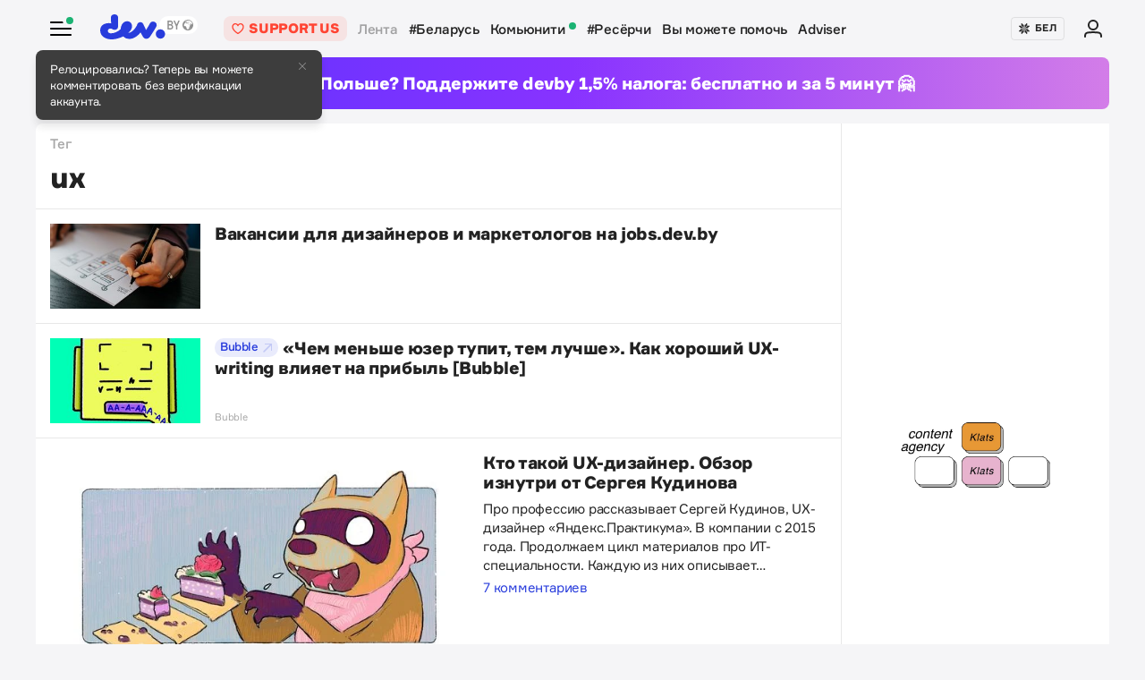

--- FILE ---
content_type: text/html; charset=utf-8
request_url: https://devby.io/news?tag=ux
body_size: 10196
content:
<!DOCTYPE html>
<html lang="ru-BY">
  <head>
    <meta charset="utf-8">
    <meta name="viewport" content="width=device-width, initial-scale=1, shrink-to-fit=no">
    
<title>Новости по тегу ux | dev.by</title>
<meta name="description" content="ux — последние новости по теме. Читать статьи по тегу ux на сайте dev.by.">
<link rel="canonical" href="https://devby.io/news?tag=ux">
<link rel="alternate" href="https://devby.io/news?tag=ux" hreflang="ru-BY">
<link rel="alternate" href="https://devby.io/be/news?tag=ux" hreflang="be-BY">
<meta property="og:title" content="Новости по тегу ux">
<meta property="og:description" content="ux — последние новости по теме. Читать статьи по тегу ux на сайте dev.by.">
<meta property="og:site_name" content="dev.by">
<meta property="og:image" content="https://devby.io/assets/ogimage-795e62a630bfb16e13867f1d83af113875b7e120a46b8389337cd884a4250183.png">
<meta property="og:image:width" content="1168">
<meta property="og:image:height" content="657">
<meta property="og:type" content="article">
<meta property="fb:admins" content="1588103531">
<meta property="fb:app_id" content="561548633983781">
<meta name="twitter:site" content="@devby">
<meta name="twitter:card" content="summary_large_image">
<meta name="cf:country" content="US">
<meta name="cf:city" content="Columbus">
<meta name="cf:latitude" content="39.96118">
<meta name="cf:longitude" content="-82.99879">
<meta name="alternate-url:ru" content="https://devby.io/news?tag=ux">
<meta name="alternate-url:be" content="https://devby.io/be/news?tag=ux">
<meta name="recaptcha-v3-site-key" content="6LdJuVAfAAAAABPOeSd_bXmje6ZbX79gKJBcDOHb">
<meta name="verify-admitad" content="57a9b3c9d0">
<meta name="pmail-verification" content="14e251d704b61dc46bc85ee2a05e8e48">
<meta name="facebook-domain-verification" content="pta9x81s830d35twayb26eg7ydvdst">
<meta name="alternate-locale" content="be">
<meta name="host" content="devby.io">
<meta name="data-layer" content="{}">
<meta name="onthe-io-config" content="{&quot;page_url&quot;:&quot;https://devby.io/news?tag=ux&quot;,&quot;page_url_canonical&quot;:null,&quot;page_title&quot;:&quot;Новости по тегу ux&quot;,&quot;page_type&quot;:&quot;default&quot;,&quot;page_language&quot;:&quot;ru&quot;}">




  <link rel="dns-prefetch" href="https://www.google.com"><link rel="preconnect" href="https://www.google.com">
  <link rel="dns-prefetch" href="https://www.googletagmanager.com"><link rel="preconnect" href="https://www.googletagmanager.com">
  <link rel="dns-prefetch" href="https://www.google-analytics.com"><link rel="preconnect" href="https://www.google-analytics.com">
  <link rel="dns-prefetch" href="https://www.gstatic.com"><link rel="preconnect" href="https://www.gstatic.com">
  <link rel="dns-prefetch" href="https://connect.facebook.net"><link rel="preconnect" href="https://connect.facebook.net">
  <link rel="dns-prefetch" href="static.hotjar.com"><link rel="preconnect" href="static.hotjar.com">


  <script type="9f1785f78cda5358d82afd90-text/javascript">
  (function(w,d,s,l,i){w[l]=w[l]||[];w[l].push({'gtm.start':
  new Date().getTime(),event:'gtm.js'});var f=d.getElementsByTagName(s)[0],
  j=d.createElement(s),dl=l!='dataLayer'?'&l='+l:'';j.async=true;j.src=
  'https://www.googletagmanager.com/gtm.js?id='+i+dl;f.parentNode.insertBefore(j,f);
  })(window,document,'script','dataLayer','GTM-WTXK2ZV');
</script>

<script type="9f1785f78cda5358d82afd90-text/javascript">
  window.dataLayer = window.dataLayer || [];
  function gtag(){dataLayer.push(arguments);}
  gtag('js', new Date());

  // TODO: refact

  gtag('config', 'G-FBEEKRSEQ5');
</script>

<script type="9f1785f78cda5358d82afd90-text/javascript">
  window.addEventListener('load', function () {
    setTimeout(function () {
      !function (f, b, e, v, n, t, s) {
        if (f.fbq) return; n = f.fbq = function () {
          n.callMethod ?
          n.callMethod.apply(n, arguments) : n.queue.push(arguments)
        };
        if (!f._fbq) f._fbq = n; n.push = n; n.loaded = !0; n.version = '2.0';
        n.queue = []; t = b.createElement(e); t.async = !0;
        t.src = v; s = b.getElementsByTagName(e)[0];
        s.parentNode.insertBefore(t, s)
      }(window, document, 'script',
        'https://connect.facebook.net/en_US/fbevents.js');
      fbq('init', '534068271518810');
      fbq('track', 'PageView');
    }, 5000);
  })
</script>


  <!-- Hotjar Tracking Code for https://devby.io/ -->
  <script type="9f1785f78cda5358d82afd90-text/javascript">
      (function(h,o,t,j,a,r){
          h.hj=h.hj||function(){(h.hj.q=h.hj.q||[]).push(arguments)};
          h._hjSettings={hjid:3671579,hjsv:6};
          a=o.getElementsByTagName('head')[0];
          r=o.createElement('script');r.async=1;
          r.src=t+h._hjSettings.hjid+j+h._hjSettings.hjsv;
          a.appendChild(r);
      })(window,document,'https://static.hotjar.com/c/hotjar-','.js?sv=');
  </script>




  <script src="https://cdn.onthe.io/io.js/ngjaOM5bE3cf" async type="9f1785f78cda5358d82afd90-text/javascript"></script>


  <script type="9f1785f78cda5358d82afd90-text/javascript">
    function ioConfigFields () {
      try {
        return JSON.parse(document.head.querySelector('meta[name=onthe-io-config]').content)
      } catch(e) {
        return {}
      }
    }
    window._io_config = window._io_config || {};
    window._io_config["0.2.0"] = window._io_config["0.2.0"] || [];
    window._io_config["0.2.0"].push(ioConfigFields());
  </script>

  <script type="application/ld+json">
    {"@context":"https://schema.org","@type":"BreadcrumbList","itemListElement":[{"@type":"ListItem","position":1,"name":"Главная","item":"https://devby.io/"},{"@type":"ListItem","position":2,"name":"Новости","item":"https://devby.io/news"},{"@type":"ListItem","position":3,"name":"ux","item":"https://devby.io/news?tag=ux"}]}
  </script>


  <link rel="icon" type="image/png" sizes="16x16" href=/assets/favicons/favicon-16x16-156fc4a9afe92038931bb0d2c93e3292df7fdf8c7f25974a70aa6cca8abeab3e.png sizes="16x16">
  <link rel="icon" type="image/png" sizes="32x32" href=/assets/favicons/favicon-32x32-f124a7353b6e6297669848fe34ca7fdb4b549e6d85d0340769dea1c7ccc20cf3.png sizes="32x32">
  <link rel="apple-touch-icon" sizes="180x180" href=/assets/favicons/apple-touch-icon-180x180-c5ce585d8366ab7febcea20387dc139777b1c36c0cd7f62ba4f18d38f92d3509.png sizes="180x180">
  <link rel="mask-icon" href=/assets/favicons/mask-icon-ad962fe4b73195284e5975c86e048c966d44a4b01187304da2903c512df35488.svg color="#283cdc">

    <script async src="https://pagead2.googlesyndication.com/pagead/js/adsbygoogle.js?client=ca-pub-1094641317759535" crossorigin="anonymous" type="9f1785f78cda5358d82afd90-text/javascript"></script>

    <meta name="csrf-param" content="authenticity_token" />
<meta name="csrf-token" content="dVHr1Ca9YEuUEJsYP7-mK2KZqfbOYDIbKAFELDP6IO4WS-tSF_f9K4w6kdldxVrEFWSKAWh7MIgej8ZSA3LLNw" />
    <meta name="csp-nonce" />
    <link rel="stylesheet" href="/assets/application-ec3e64de36f3534b2f2cca86c115c179c8823716efdd2a64d3362c06d78e72ba.css" media="all" />
    <script src="/packs/js/runtime~application-5b58628620caecc5b203.js" defer="defer" type="9f1785f78cda5358d82afd90-text/javascript"></script>
<script src="/packs/js/0-b5a11488da9151ffd383.chunk.js" defer="defer" type="9f1785f78cda5358d82afd90-text/javascript"></script>
<script src="/packs/js/5-fe3065873dd34271c642.chunk.js" defer="defer" type="9f1785f78cda5358d82afd90-text/javascript"></script>
<script src="/packs/js/application-235e1166903e1bbf3293.chunk.js" defer="defer" type="9f1785f78cda5358d82afd90-text/javascript"></script>
  </head>
  <body
    data-controller="rotate-block"
    class="">

    
    <div class="wrap">

      
<header class="navbar" data-controller="navbar">
  <div class="navbar__row">
    <div class="navbar__toggler" data-navbar-target="toggler" data-action="click->navbar#handleClick"></div>
    <span class="led led_success"></span>

      <a href="https://devby.io/" class="navbar__brand">
          <img class="navbar__brand-img" alt="dev.by" src="/assets/logo-global-230ce1d5f23ef4ac8fec244416de277c85a05545ce132e8a20c7e98c35f8df5b.svg" />
          <div class="popover-overlay d-none popover-overlay_desktop"
     data-controller="notification-ge"
     data-notification-ge-hidden-class="d-none"
     data-notification-ge-name-value="is_notification_ge_closed"
     data-notification-ge-lifetime-value="3650">
  <div class="popover bs-popover-bottom">
    <a role="button"
      title="Закрыть"
      class="popover-close"
      data-action="click->notification-ge#handleClickButtonClose">
    </a>
    <div class="popover-body">
      <p>Релоцировались? Теперь вы&nbsp;можете комментировать без верификации аккаунта.</p>

    </div>
  </div>
</div>

      </a>

    <nav class="navbar__nav navbar__nav_desktop">
      
    <a class="navbar__nav-item navbar__nav-item_support btn_danger-light text-uppercase" href="https://devby.io/pages/support?utm_source=devby&utm_medium=header&utm_content=donation&utm_campaign=test_a">
    <svg class="d-inline-block mr-2" height="16" width="16" aria-hidden="true">
      <use href="/assets/icons-3a176a3731f6c97950fd2d6efb9ce1372bb523a04d3f33b081ca51750b58edda.svg#heartIcon"></use>
    </svg>
    <span>Support us</span>
  </a>

  <a class="navbar__nav-item navbar__nav-item_active" href="https://devby.io/news">Лента</a>
  <a class="navbar__nav-item" href="https://devby.io/news?tag=%D0%B1%D0%B5%D0%BB%D0%B0%D1%80%D1%83%D1%81%D1%8C">#Беларусь</a>
  <a class="navbar__nav-item" href="https://devby.io/blogs">
    Комьюнити
    <span class="led led_success ml-2"></span>
  </a>
  <a class="navbar__nav-item" href="https://devby.io/news?category=research">#Ресёрчи</a>
  <a class="navbar__nav-item" href="https://devby.io/news?category=you-can-help">Вы можете помочь</a>
  <a class="navbar__nav-item" href="https://devby.io/adviser">Adviser</a>





    </nav>

    <div class="navbar__nav navbar__nav_aside"
      data-controller="locales"
      data-locales-default-locale-value="ru"
      data-locales-host-value="https://devby.io"
      data-locales-domain-value="devby.io">
      

<div class="navbar__nav-item d-none d-lg-flex">
  
  
  <button
    type="button"
    class="navbar__button mr-4 mr-lg-3"
    data-action="click->locales#handleClick"
    data-locale-url="be">
    
      <img class="pb-1 mr-1" src="/assets/ornament-cb50948251e5e23369bec2e78d7ce4094d526e1dfcdfd6a9cb6e0d488d5a4685.svg" />
    
    БЕЛ
  </button>

  

</div>


  
    <a href="https://id.devby.io/@/hello" class="navbar__nav-item">
      <svg class="d-inline-block" height="24" width="24" aria-hidden="true">
        <use href="/assets/icons-3a176a3731f6c97950fd2d6efb9ce1372bb523a04d3f33b081ca51750b58edda.svg#authIcon"></use>
      </svg>
    </a>
  


    </div>
  </div>

  <div class="menu border-top-0" data-navbar-target="menu">
      <div class="d-lg-none next-border-top-0">
    <a class="btn btn_md btn_danger w-100 d-flex justify-content-center align-items-center btn_danger-light rounded-0" href="https://devby.io/pages/support?utm_source=devby&utm_medium=header&utm_content=donation&utm_campaign=test_a">
      <svg class="d-inline-block mr-3" height="20" width="20" aria-hidden="true">
        <use href="/assets/icons-3a176a3731f6c97950fd2d6efb9ce1372bb523a04d3f33b081ca51750b58edda.svg#heartIcon"></use>
      </svg>
      <span class="text-bolder text-uppercase">Support us</span>
    </a>
  </div>


    
  <div class="menu__row menu__row_lg"
    data-controller="locales"
    data-locales-default-locale-value="ru"
    data-locales-host-value="https://devby.io"
    data-locales-domain-value="devby.io">
    
  
  <button
    type="button"
    class="navbar__button h-100 w-100"
    data-action="click->locales#handleClick"
    data-locale-url="be">
    
      <img class="pb-1 mr-1" src="/assets/ornament-cb50948251e5e23369bec2e78d7ce4094d526e1dfcdfd6a9cb6e0d488d5a4685.svg" />
    
    БЕЛ
  </button>

  

  </div>





<div class="menu__header">
  <form class="menu__form-search form-inline h-100" action="https://www.google.com/cse" method="get">
  <input class="menu__input-search form-control-plaintext h-100 w-100 d-block" name="q" type="text"
    placeholder=Поиск aria-label="Поиск" autocomplete="off">
  <button class="menu__button-search" type="submit">
    <img alt="Search" src="/assets/icons/search-3305d5b892f14dbebc7340f4ffa90c7a5519b95a0e6ef493ab1fca0e8f1d5da2.svg" />
  </button>
  <input type="hidden" name="cx" value="017818143311378779828:hkz7dyja5dc">
  <input type="hidden" name="ie" value="UTF-8">
</form>

</div>

<nav class="menu__body">
  <div class="menu__col">
  
    <a class="menu__nav-item navbar__nav-item_active" href="https://devby.io/news">Лента</a>
    <a class="menu__nav-item" href="https://devby.io/news?tag=%D0%B1%D0%B5%D0%BB%D0%B0%D1%80%D1%83%D1%81%D1%8C">#Беларусь</a>
    <a class="menu__nav-item" href="https://devby.io/news?category=research">#Ресёрчи</a>
    <a class="menu__nav-item" href="https://devby.io/news?category=you-can-help">Вы можете помочь</a>
    <a class="menu__nav-item" href="https://devby.io/adviser">Adviser</a>
  
</div>

<div class="menu__col">
  
    <a class="menu__nav-item" href="https://devby.io/blogs">
      Комьюнити
      <span class="led led_success ml-2"></span>
    </a>

    <a class="menu__nav-item menu__nav-item_label" data-label="22" href="https://jobs.devby.io">Вакансии</a>
    <a class="menu__nav-item" href="https://companies.devby.io">Компании</a>
    <a class="menu__nav-item" target="_blank" rel="noopener" href="https://courses.thedev.io/">Курсы</a>
    <a class="menu__nav-item" href="https://salaries.devby.io">Зарплаты</a>
  

  
  
</div>

</nav>

<div class="menu__footer">
  
  <a class="menu__footer-item" target="_blank" rel="noopener" href="https://mediakit.devby.io">Рекламные возможности</a>
  
  <a class="menu__footer-item" href="https://devby.io/pages/about">О проекте</a>
  <a class="menu__footer-item" href="https://devby.io/pages/contacts">Контакты</a>
  <a class="menu__footer-item" href="https://devby.io/pages/editorial">Редполитика</a>
  <a class="menu__footer-item" href="https://devby.io/pages/polzovatelskoe-soglashenie">Пользовательское соглашение</a>
  <a class="menu__footer-item" href="https://devby.io/pages/faq">Частые вопросы</a>
  
  <a class="menu__footer-item" target="_blank" rel="noopener" href="https://dev.media/work-at-devmedia-1">Вакансии у нас</a>
  <a class="menu__footer-item" href="https://devby.io/pages/privacy-policy">Политика конфиденциальности</a>
  <a class="menu__footer-item" href="https://devby.io/pages/agreement">Публичный договор</a>


</div>


  </div>
</header>

      
  <!--After header widget START-->
<div class="afterheader-widget afterheader-widget_purple rotation-0">
  <div class="afterheader-widget__text"> Живете в Польше? Поддержите devby 1,5% налога: бесплатно и за 5 минут 🤗 </div>
  <a class="afterheader-widget__ref" href="https://devby.io/news/support-devby25?utm_source=site&utm_medium=textbanner&utm_campaign=15&utm_content=+basic" rel="noopener"></a>
</div>
<!--After header widget END-->


      
  <div class="d-lg-none next-border-top-0">
    <a class="btn btn_md btn_danger w-100 d-flex justify-content-center align-items-center btn_danger-light rounded-0" href="https://devby.io/pages/support?utm_source=devby&utm_medium=header&utm_content=donation&utm_campaign=test_a">
      <svg class="d-inline-block mr-3" height="20" width="20" aria-hidden="true">
        <use href="/assets/icons-3a176a3731f6c97950fd2d6efb9ce1372bb523a04d3f33b081ca51750b58edda.svg#heartIcon"></use>
      </svg>
      <span class="text-bolder text-uppercase">Support us</span>
    </a>
  </div>



<main class="main">
  <div class="island">
    <div class="island__body">
      <div class="island__body-row">
        <div class="island__body-main">
          <div class="island__body-title">
            






  
  
  
  
  

  <div class="island__body-subtitle">Тег</div>
  <h1>ux</h1>












          </div>

          <div class="cards-group cards-group_list">
            



<div class="card card_media" data-vr-contentbox=news data-vr-contentbox-url=https://devby.io/news/dizainer-i-marketolog>
  <div class="card__img-wrap">
  <img
    class="card__img"
    
      src="/storage/images/26/85/78/01/derived/239c816c1b160ebca27f93905f9bf862.jpg"
      srcset="
        /storage/images/26/85/78/01/derived/239c816c1b160ebca27f93905f9bf862.jpg 1x,
        /storage/images/26/85/78/01/derived/b0c7f81ac895c3b08f3a5d529d634be6.jpg 2x
      "
    
    alt="Вакансии для дизайнеров и маркетологов на jobs.dev.by"
    title="Вакансии для дизайнеров и маркетологов на jobs.dev.by"
    loading="lazy"
  >
  </div>
  <div class="card__info">
    <div class="card__body">
  
  

  
    <a href="/news/dizainer-i-marketolog" target="_self" class="card__link"><span>Вакансии для дизайнеров и маркетологов на jobs.dev.by</span></a>
  

  <div class="card__title card__title_text-crop" data-vr-headline>
    

    

    

    Вакансии для дизайнеров и маркетологов на jobs.dev.by
  </div>

  

  
</div>


  </div>
</div>




<div class="card card_media" data-vr-contentbox=news data-vr-contentbox-url=https://devby.io/news/nikto-ne-lubit-kogda-na-nih-krichat-kak-plohoi-interfeis-portit-horoshie-saity-bubble-1669905553>
  <div class="card__img-wrap">
  <img
    class="card__img"
    
      src="/storage/images/11/84/75/16/derived/f51b9413ab2efcb6b0e3f2cae45d26f4.jpg"
      srcset="
        /storage/images/11/84/75/16/derived/f51b9413ab2efcb6b0e3f2cae45d26f4.jpg 1x,
        /storage/images/11/84/75/16/derived/91ad73751676fafab61f3ececf524525.jpg 2x
      "
    
    alt="«Чем меньше юзер тупит, тем лучше». Как хороший UX-writing влияет на прибыль [Bubble]"
    title="«Чем меньше юзер тупит, тем лучше». Как хороший UX-writing влияет на прибыль [Bubble]"
    loading="lazy"
  >
  </div>
  <div class="card__info">
    <div class="card__body">
  
  

  
    <a href="https://bbbl.dev/articles/ux-writing-examples" target="_blank" class="card__link"><span>«Чем меньше юзер тупит, тем лучше». Как хороший UX-writing влияет на прибыль [Bubble]</span></a>
  

  <div class="card__title card__title_text-crop" data-vr-headline>
    
      <div class="label-card">
        <span class="label-card__text">Bubble</span>
        <span class="label-card__icon">
          <span class="icon icon_arrow-upper-right m-0"></span>
        </span>
      </div>
    

    

    

    «Чем меньше юзер тупит, тем лучше». Как хороший UX-writing влияет на прибыль [Bubble]
  </div>

  

  
</div>

  <div class="card__footer">
    
      <a href="https://devby.io/news?category=bubble">Bubble</a>
    

    

    

    
  </div>


  </div>
</div>




<div class="card card_media card_col-mobile" data-vr-contentbox=long data-vr-contentbox-url=https://devby.io/news/kto-takoi>
  <div class="card__img-wrap card__img-wrap_xl">
  <img
    class="card__img"
    
      src="/storage/images/19/91/35/81/derived/76f609b9b36252ca5fcefa1d4bee0636.jpg"
      srcset="
        /storage/images/19/91/35/81/derived/76f609b9b36252ca5fcefa1d4bee0636.jpg 1x,
        /storage/images/19/91/35/81/derived/94d0c34b124c379850724b6a9a501a88.jpg 2x
      "
    
    alt="Кто такой UX-дизайнер. Обзор изнутри от Сергея Кудинова"
    title="Кто такой UX-дизайнер. Обзор изнутри от Сергея Кудинова"
    loading="lazy"
  >
  </div>
  <div class="card__info">
    <div class="card__body">
  
  

  
    <a href="/news/kto-takoi" target="_self" class="card__link"><span>Кто такой UX-дизайнер. Обзор изнутри от Сергея Кудинова</span></a>
  

  <div class="card__title card__title_text-crop" data-vr-headline>
    

    

    

    Кто такой UX-дизайнер. Обзор изнутри от Сергея Кудинова
  </div>

  
    <div class="card__text">
      
Про профессию рассказывает Сергей Кудинов, UX-дизайнер «Яндекс.Практикума». В компании с 2015 года.
Продолжаем цикл материалов про ИТ-специальности. Каждую из них описывает «типичный представитель» — опытный специалист. Мы надеемся, эти материалы помогут школьникам, студентам, переквалификантам, джуниорам и сочувствующим выбрать специальность в ИТ, оценить перспективы или просто сверить часы с авторитетным коллегой. Обсуждайте и дополняйте материал в комментариях, чтобы сделать его ещё полезней.

    </div>
  

  
    
      <a href="/news/kto-takoi#comments">7 комментариев</a>
    
  
</div>

  <div class="card__footer">
    
      <a href="https://devby.io/news?category=professions">ИТ-специальности</a>
    

    

    

    
  </div>


  </div>
</div>




<div class="card card_media" data-vr-contentbox= data-vr-contentbox-url=https://devby.io/news/bez-chego-nelzya-sdelat-produkt>
  <div class="card__img-wrap">
  <img
    class="card__img"
    
      src="/storage/images/23/86/53/19/derived/dfe0ca3098d7a58148bb4b80c703eacc.jpg"
      srcset="
        /storage/images/23/86/53/19/derived/dfe0ca3098d7a58148bb4b80c703eacc.jpg 1x,
        /storage/images/23/86/53/19/derived/fb27d403ced29e980478f48dc38ba1a0.jpg 2x
      "
    
    alt="Без чего нельзя сделать продукт "
    title="Без чего нельзя сделать продукт "
    loading="lazy"
  >
  </div>
  <div class="card__info">
    <div class="card__body">
  
  

  
    <a href="/news/bez-chego-nelzya-sdelat-produkt" target="_self" class="card__link"><span>Без чего нельзя сделать продукт </span></a>
  

  <div class="card__title card__title_text-crop" data-vr-headline>
    

    

    

    Без чего нельзя сделать продукт 
  </div>

  

  
</div>


  </div>
</div>




<div class="card card_media" data-vr-contentbox= data-vr-contentbox-url=https://devby.io/news/rolling-scopes-conference-2018-vudstok-dlya-frontend-razrabotchika>
  <div class="card__img-wrap">
  <img
    class="card__img"
    
      src="/storage/images/22/45/79/70/derived/10bf7d60ad58232741afe7cac874fe9a.jpg"
      srcset="
        /storage/images/22/45/79/70/derived/10bf7d60ad58232741afe7cac874fe9a.jpg 1x,
        /storage/images/22/45/79/70/derived/b277974866b5b85325eab5d76a0c80d5.jpg 2x
      "
    
    alt="Rolling Scopes Conference 2018: вудсток для front-end разработчика "
    title="Rolling Scopes Conference 2018: вудсток для front-end разработчика "
    loading="lazy"
  >
  </div>
  <div class="card__info">
    <div class="card__body">
  
  

  
    <a href="/news/rolling-scopes-conference-2018-vudstok-dlya-frontend-razrabotchika" target="_self" class="card__link"><span>Rolling Scopes Conference 2018: вудсток для front-end разработчика </span></a>
  

  <div class="card__title card__title_text-crop" data-vr-headline>
    

    

    

    Rolling Scopes Conference 2018: вудсток для front-end разработчика 
  </div>

  

  
</div>


  </div>
</div>




<div class="card card_media" data-vr-contentbox= data-vr-contentbox-url=https://devby.io/news/design-talks-meetup-overview--2>
  <div class="card__img-wrap">
  <img
    class="card__img"
    
      src="/storage/images/29/57/33/97/derived/dab781aaa432c0b6cc69b41237b7cbd0.jpg"
      srcset="
        /storage/images/29/57/33/97/derived/dab781aaa432c0b6cc69b41237b7cbd0.jpg 1x,
        /storage/images/29/57/33/97/derived/69bd2e8f3617cfb1dd1d0f4e2d21a15d.jpg 2x
      "
    
    alt="Design Talks Meetup Overview "
    title="Design Talks Meetup Overview "
    loading="lazy"
  >
  </div>
  <div class="card__info">
    <div class="card__body">
  
  

  
    <a href="/news/design-talks-meetup-overview--2" target="_self" class="card__link"><span>Design Talks Meetup Overview </span></a>
  

  <div class="card__title card__title_text-crop" data-vr-headline>
    

    

    

    Design Talks Meetup Overview 
  </div>

  

  
</div>


  </div>
</div>




<div class="card card_media card_col-mobile" data-vr-contentbox=long data-vr-contentbox-url=https://devby.io/news/frontend-dev-conf-15-proshla-v-minske-18-aprelya>
  <div class="card__img-wrap card__img-wrap_xl">
  <img
    class="card__img"
    
      src="/storage/images/41/00/04/20/derived/f105293b72eaffe7044deb656513f515.jpg"
      srcset="
        /storage/images/41/00/04/20/derived/f105293b72eaffe7044deb656513f515.jpg 1x,
        /storage/images/41/00/04/20/derived/cddee5483e2792c302f8ba035e735618.jpg 2x
      "
    
    alt="В Минске прошла Frontend Dev Conf'15 "
    title="В Минске прошла Frontend Dev Conf'15 "
    loading="lazy"
  >
  </div>
  <div class="card__info">
    <div class="card__body">
  
  

  
    <a href="/news/frontend-dev-conf-15-proshla-v-minske-18-aprelya" target="_self" class="card__link"><span>В Минске прошла Frontend Dev Conf'15 </span></a>
  

  <div class="card__title card__title_text-crop" data-vr-headline>
    

    

    

    В Минске прошла Frontend Dev Conf'15 
  </div>

  

  
</div>


  </div>
</div>




<div class="card card_media card_col-mobile" data-vr-contentbox=long data-vr-contentbox-url=https://devby.io/news/vadim-skrotskiy-kruto-uvidet-v-metro-chto-9-iz-10-passazhirov-polzuyutsya-tem-chto-ty-narisoval>
  <div class="card__img-wrap card__img-wrap_xl">
  <img
    class="card__img"
    
      src="/storage/images/34/13/78/05/derived/b633214cb9eb9b4da8db1ea367e0ee7d.jpg"
      srcset="
        /storage/images/34/13/78/05/derived/b633214cb9eb9b4da8db1ea367e0ee7d.jpg 1x,
        /storage/images/34/13/78/05/derived/70a2e7586f657d175af6e166b668d1e9.jpg 2x
      "
    
    alt="Вадим Скротский: «Круто увидеть в метро, что 9 из 10 пассажиров пользуются тем, что ты нарисовал» "
    title="Вадим Скротский: «Круто увидеть в метро, что 9 из 10 пассажиров пользуются тем, что ты нарисовал» "
    loading="lazy"
  >
  </div>
  <div class="card__info">
    <div class="card__body">
  
  

  
    <a href="/news/vadim-skrotskiy-kruto-uvidet-v-metro-chto-9-iz-10-passazhirov-polzuyutsya-tem-chto-ty-narisoval" target="_self" class="card__link"><span>Вадим Скротский: «Круто увидеть в метро, что 9 из 10 пассажиров пользуются тем, что ты нарисовал» </span></a>
  

  <div class="card__title card__title_text-crop" data-vr-headline>
    

    

    

    Вадим Скротский: «Круто увидеть в метро, что 9 из 10 пассажиров пользуются тем, что ты нарисовал» 
  </div>

  

  
    
      <a href="/news/vadim-skrotskiy-kruto-uvidet-v-metro-chto-9-iz-10-passazhirov-polzuyutsya-tem-chto-ty-narisoval#comments">7 комментариев</a>
    
  
</div>


  </div>
</div>




<div class="card card_media card_col-mobile" data-vr-contentbox=long data-vr-contentbox-url=https://devby.io/news/o-ux-v-belarusi-i-ego-problemah-intervyu-s-sofiey-chebanovoy-i-olgoy-pavlovoy>
  <div class="card__img-wrap card__img-wrap_xl">
  <img
    class="card__img"
    
      src="/storage/images/26/74/93/57/derived/c30c8f2ad2c2da567097e1c9c44b2a60.jpg"
      srcset="
        /storage/images/26/74/93/57/derived/c30c8f2ad2c2da567097e1c9c44b2a60.jpg 1x,
        /storage/images/26/74/93/57/derived/6990d3056d289055c2ab23acda2bfc74.jpg 2x
      "
    
    alt="О UX в Беларуси и его проблемах. Интервью с Софьей Чебановой и Ольгой Павловой "
    title="О UX в Беларуси и его проблемах. Интервью с Софьей Чебановой и Ольгой Павловой "
    loading="lazy"
  >
  </div>
  <div class="card__info">
    <div class="card__body">
  
  

  
    <a href="/news/o-ux-v-belarusi-i-ego-problemah-intervyu-s-sofiey-chebanovoy-i-olgoy-pavlovoy" target="_self" class="card__link"><span>О UX в Беларуси и его проблемах. Интервью с Софьей Чебановой и Ольгой Павловой </span></a>
  

  <div class="card__title card__title_text-crop" data-vr-headline>
    

    

    

    О UX в Беларуси и его проблемах. Интервью с Софьей Чебановой и Ольгой Павловой 
  </div>

  

  
    
      <a href="/news/o-ux-v-belarusi-i-ego-problemah-intervyu-s-sofiey-chebanovoy-i-olgoy-pavlovoy#comments">8 комментариев</a>
    
  
</div>


  </div>
</div>




<div class="card card_media card_col-mobile" data-vr-contentbox=long data-vr-contentbox-url=https://devby.io/news/sostoyalas-pervaya-vstrecha-design-ux-soobschestva-web-not-bombs>
  <div class="card__img-wrap card__img-wrap_xl">
  <img
    class="card__img"
    
      src="/storage/images/22/72/85/76/derived/5c84dcaff020ade781cbba1c44f06558.jpg"
      srcset="
        /storage/images/22/72/85/76/derived/5c84dcaff020ade781cbba1c44f06558.jpg 1x,
        /storage/images/22/72/85/76/derived/80c7eb8e891b6c5e21c0167675f22124.jpg 2x
      "
    
    alt="Состоялась первая встреча Design&UX сообщества Web not Bombs "
    title="Состоялась первая встреча Design&UX сообщества Web not Bombs "
    loading="lazy"
  >
  </div>
  <div class="card__info">
    <div class="card__body">
  
  

  
    <a href="/news/sostoyalas-pervaya-vstrecha-design-ux-soobschestva-web-not-bombs" target="_self" class="card__link"><span>Состоялась первая встреча Design&UX сообщества Web not Bombs </span></a>
  

  <div class="card__title card__title_text-crop" data-vr-headline>
    

    

    

    Состоялась первая встреча Design&UX сообщества Web not Bombs 
  </div>

  

  
</div>


  </div>
</div>




<div class="card card_media" data-vr-contentbox= data-vr-contentbox-url=https://devby.io/news/nashi-na-ux-people>
  <div class="card__img-wrap">
  <img
    class="card__img"
    
      src="/storage/images/36/21/11/98/derived/5f469cefc51b65c2aec4f90c392a921b.jpg"
      srcset="
        /storage/images/36/21/11/98/derived/5f469cefc51b65c2aec4f90c392a921b.jpg 1x,
        /storage/images/36/21/11/98/derived/ceb54e3ccac293715ecd2727026db193.jpg 2x
      "
    
    alt="Наши на UX People "
    title="Наши на UX People "
    loading="lazy"
  >
  </div>
  <div class="card__info">
    <div class="card__body">
  
  

  
    <a href="/news/nashi-na-ux-people" target="_self" class="card__link"><span>Наши на UX People </span></a>
  

  <div class="card__title card__title_text-crop" data-vr-headline>
    

    

    

    Наши на UX People 
  </div>

  

  
</div>


  </div>
</div>

          </div>
        </div>

        <div class="island__body-aside">
          <div class="partners partners_xl">
  
    
    <div class="partners__item ">
      <img src="https://devby.io/storage/images/90/44/79/26/original/20b4717c22558d240ffd66d1561e0140.png" class="partners__item-img" alt="">
      <div class="partners__item-links">
        <a
          href="https://companies.devby.io/klats-klats"
          target="_blank"
          rel="noopener">
          Сайт компании
        </a>
        <a
          href="https://jobs.devby.io/?filter[companies_ids][]=77777"
          target="_blank"
          rel="noopener">
          Вакансии
        </a>
      </div>
     </div>
  

  <div class="partners__item partners__item_fallback"></div>
</div>




          

          <div class="section-aside section-aside_sticky">
              
  <script async src="https://pagead2.googlesyndication.com/pagead/js/adsbygoogle.js?client=ca-pub-1094641317759535" crossorigin="anonymous" type="9f1785f78cda5358d82afd90-text/javascript"></script>
<!-- BY. aside -->
<ins class="adsbygoogle"
     style="display:block"
     data-ad-client="ca-pub-1094641317759535"
     data-ad-slot="9209175257"
     data-ad-format="auto"
     data-full-width-responsive="true"></ins>
<script type="9f1785f78cda5358d82afd90-text/javascript">
     (adsbygoogle = window.adsbygoogle || []).push({});
</script>


          </div>
        </div>
      </div>
    </div>

  </div>

  

</main>

      <footer class="footer">
  <div class="footer__social">
    <a href="https://www.facebook.com/devbyby" class="footer__social-item" target="_blank" rel="noopener">
      <img alt="Facebook" src="/assets/icons/facebook-ee75275658d0cbb3de71d03a67f6f315492d3b1bc43ec17b65180ada5c1401b5.svg" />
    </a>
    <a href="https://twitter.com/devby" class="footer__social-item" target="_blank" rel="noopener">
      <img alt="Twitter" src="/assets/icons/twitter-dc9d7c63168d6531b44f3675ac54eeccf7f8d850e25b3422751e8db3ce5fa25c.svg" />
    </a>
    <a href="https://www.instagram.com/dev.by/" class="footer__social-item" target="_blank" rel="noopener">
      <img alt="Instagram" src="/assets/icons/instagram-313d02ecf29c6c6209fa95b5e3f3d173ebb8297516af5e50bb9a7ec81127229d.svg" />
    </a>
    <a href="https://www.linkedin.com/company/dev-by/" class="footer__social-item" target="_blank" rel="noopener">
      <img alt="Linkedin" src="/assets/icons/linkedin-fe31cc933375fc93c0a3ca5099dc8296a975ad509f0ad3f639f759c0efea3ea6.svg" />
    </a>
    <a href="https://t.me/devby" class="footer__social-item" target="_blank" rel="noopener">
      <img alt="Telegram" src="/assets/icons/telegram-fill-60c4099b9814a00012446d2d501f5a5dec2cd519e640d4291fb519c069a07f29.svg" />
    </a>
    <a href="https://www.youtube.com/channel/UCEcf2oDuvT4gwwx2mLw_7nw" class="footer__social-item" target="_blank" rel="noopener">
      <img alt="Youtube" src="/assets/icons/youtube-a9775261cd29991c56ffadb08a3ab537a127b174721d4244f7bb9e6d6b1929cb.svg" />
    </a>
    <a href="https://www.tiktok.com/@devby.media" class="footer__social-item" target="_blank" rel="noopener">
      <img alt="TikTok" src="/assets/icons/tiktok-587ec2a2809c88d40fc19869bc7bef0c89ef1abe5b677dfce5a79f641e1ca8f8.svg" />
    </a>
    <a href="/rss" class="footer__social-item">
      <img alt="Rss" src="/assets/icons/rss-69ab318220464ad294acc90024e4e1ccabf772d3fe421da937eed2ff16965f58.svg" />
    </a>

  </div>

  <div class="footer__nav">
  
    <a class="footer__nav-link" href="https://devby.io/pages/support">Поддержать dev.by</a>
    <a class="footer__nav-link" target="_blank" rel="noopener" href="https://mediakit.devby.io">Рекламные возможности</a>
    
    <a class="footer__nav-link" href="https://devby.io/pages/about">О проекте</a>
    <a class="footer__nav-link" href="https://devby.io/pages/contacts">Контакты</a>
    <a class="footer__nav-link" href="https://devby.io/pages/adviser">Adviser</a>
    <a class="footer__nav-link" href="https://devby.io/pages/editorial">Редполитика</a>
    <a class="footer__nav-link" href="https://devby.io/pages/faq">Частые вопросы</a>
    
    <a class="footer__nav-link" href="https://dev.media/work-at-devmedia-1">Вакансии у нас</a>
  
</div>

<div class="footer__nav footer__nav_secondary">
  <a class="footer__nav-link" href="https://devby.io/pages/polzovatelskoe-soglashenie">Пользовательское соглашение</a>
  <a class="footer__nav-link" href="https://devby.io/pages/privacy-policy">Политика конфиденциальности</a>
  <a class="footer__nav-link" href="https://devby.io/pages/agreement">Публичный договор</a>
</div>


  <div class="footer__info">

    <div class="footer__info-item">
      Перепечатка материалов dev.by возможна только при письменном согласии редакции.<br>При&nbsp;цитировании обязательна прямая ссылка на соответствующие материалы. Пишите на&nbsp;<a href="/cdn-cgi/l/email-protection#3d58595449524f7d59584b135f44"><span class="__cf_email__" data-cfemail="5732333e2338251733322179352e">[email&#160;protected]</span></a>.
    </div>

  </div>
</footer>

    </div>

    <button class="error-report-btn btn btn-primary"
      data-controller="error-report-button"
      data-action="click->error-report-button#handleButtonClick
                   error-report-selection.changeSelection@window->error-report-button#handleChangeSelection
                   error-report-selection.startSelection@window->error-report-button#handleStartSelection"
      data-error-report-button-active-class="error-report-btn_active"
      data-error-report-button-showed-class="error-report-btn-showed"
      type="button"
      data-toggle="modal"
      data-target="#errorReportModal">
      Сообщить об ошибке
    </button>

  <script data-cfasync="false" src="/cdn-cgi/scripts/5c5dd728/cloudflare-static/email-decode.min.js"></script><script src="/cdn-cgi/scripts/7d0fa10a/cloudflare-static/rocket-loader.min.js" data-cf-settings="9f1785f78cda5358d82afd90-|49" defer></script><script>(function(){function c(){var b=a.contentDocument||a.contentWindow.document;if(b){var d=b.createElement('script');d.innerHTML="window.__CF$cv$params={r:'9c842a0b1c23a594',t:'MTc3MDE0NTE1NC4wMDAwMDA='};var a=document.createElement('script');a.nonce='';a.src='/cdn-cgi/challenge-platform/scripts/jsd/main.js';document.getElementsByTagName('head')[0].appendChild(a);";b.getElementsByTagName('head')[0].appendChild(d)}}if(document.body){var a=document.createElement('iframe');a.height=1;a.width=1;a.style.position='absolute';a.style.top=0;a.style.left=0;a.style.border='none';a.style.visibility='hidden';document.body.appendChild(a);if('loading'!==document.readyState)c();else if(window.addEventListener)document.addEventListener('DOMContentLoaded',c);else{var e=document.onreadystatechange||function(){};document.onreadystatechange=function(b){e(b);'loading'!==document.readyState&&(document.onreadystatechange=e,c())}}}})();</script><script defer src="https://static.cloudflareinsights.com/beacon.min.js/vcd15cbe7772f49c399c6a5babf22c1241717689176015" integrity="sha512-ZpsOmlRQV6y907TI0dKBHq9Md29nnaEIPlkf84rnaERnq6zvWvPUqr2ft8M1aS28oN72PdrCzSjY4U6VaAw1EQ==" data-cf-beacon='{"rayId":"9c842a0b1c23a594","version":"2025.9.1","serverTiming":{"name":{"cfExtPri":true,"cfEdge":true,"cfOrigin":true,"cfL4":true,"cfSpeedBrain":true,"cfCacheStatus":true}},"token":"5a5e7be9633a45dc971e0e8df6bc57d4","b":1}' crossorigin="anonymous"></script>
</body>
</html>


--- FILE ---
content_type: text/html; charset=utf-8
request_url: https://www.google.com/recaptcha/api2/aframe
body_size: 263
content:
<!DOCTYPE HTML><html><head><meta http-equiv="content-type" content="text/html; charset=UTF-8"></head><body><script nonce="MtrtiC-tHC-bb9l3xo2mog">/** Anti-fraud and anti-abuse applications only. See google.com/recaptcha */ try{var clients={'sodar':'https://pagead2.googlesyndication.com/pagead/sodar?'};window.addEventListener("message",function(a){try{if(a.source===window.parent){var b=JSON.parse(a.data);var c=clients[b['id']];if(c){var d=document.createElement('img');d.src=c+b['params']+'&rc='+(localStorage.getItem("rc::a")?sessionStorage.getItem("rc::b"):"");window.document.body.appendChild(d);sessionStorage.setItem("rc::e",parseInt(sessionStorage.getItem("rc::e")||0)+1);localStorage.setItem("rc::h",'1770145158480');}}}catch(b){}});window.parent.postMessage("_grecaptcha_ready", "*");}catch(b){}</script></body></html>

--- FILE ---
content_type: image/svg+xml
request_url: https://devby.io/assets/icons/arrow-upper-right-b65ba979c5c88021d41b0315c1ad8e4321dfae969461630567f92b3d4d372d37.svg
body_size: 120
content:
<svg width="16" height="16" viewBox="0 0 16 16" fill="none" xmlns="http://www.w3.org/2000/svg">
  <path fill-rule="evenodd" clip-rule="evenodd" d="M5.00078 3.5C5.00078 3.77614 5.22464 4 5.50078 4H11.1876L3.59419 11.5934C3.36964 11.818 3.36964 12.182 3.59419 12.4066C3.81875 12.6311 4.18282 12.6311 4.40737 12.4066L12.0008 4.81317V10.5C12.0008 10.7761 12.2246 11 12.5008 11C12.7769 11 13.0008 10.7761 13.0008 10.5V3H5.50078C5.22464 3 5.00078 3.22386 5.00078 3.5Z" fill="#283CDC" />
  <mask id="mask0_2847_45373" style="mask-type:alpha" maskUnits="userSpaceOnUse" x="3" y="3" width="10" height="10">
  <path fill-rule="evenodd" clip-rule="evenodd" d="M5.00078 3.5C5.00078 3.77614 5.22464 4 5.50078 4H11.1876L3.59419 11.5934C3.36964 11.818 3.36964 12.182 3.59419 12.4066C3.81875 12.6311 4.18282 12.6311 4.40737 12.4066L12.0008 4.81317V10.5C12.0008 10.7761 12.2246 11 12.5008 11C12.7769 11 13.0008 10.7761 13.0008 10.5V3H5.50078C5.22464 3 5.00078 3.22386 5.00078 3.5Z" fill="white"/>
  </mask>
  <g mask="url(#mask0_2847_45373)">
  <rect width="16" height="16" fill="#283CDC" />
  </g>
</svg>


--- FILE ---
content_type: application/javascript; charset=UTF-8
request_url: https://devby.io/cdn-cgi/challenge-platform/h/g/scripts/jsd/b765a3d01eac/main.js?
body_size: 8624
content:
window._cf_chl_opt = {Huyfa0:'g'};~function(ar,aJ,al,aG,r,v,w,aQ,ap,ae,af){ar=a1,function(a2,a3,vh,an,a4,a5){for(vh={a2:580,a3:635,a4:537,a5:546,a6:601,a7:664,a8:657,a9:431,aa:634,av:646,aE:588},an=a1,a4=a2();!![];)try{if(a5=-parseInt(an(vh.a2))/1+-parseInt(an(vh.a3))/2*(-parseInt(an(vh.a4))/3)+-parseInt(an(vh.a5))/4*(parseInt(an(vh.a6))/5)+-parseInt(an(vh.a7))/6+-parseInt(an(vh.a8))/7+parseInt(an(vh.a9))/8*(-parseInt(an(vh.aa))/9)+-parseInt(an(vh.av))/10*(-parseInt(an(vh.aE))/11),a3===a5)break;else a4.push(a4.shift())}catch(e){a4.push(a4.shift())}}(a0,938765),aJ=this||self,al=aJ[ar(628)],aG={},aG[ar(447)]='o',aG[ar(569)]='s',aG[ar(547)]='u',aG[ar(545)]='z',aG[ar(493)]='n',aG[ar(563)]='I',r=aG,aJ[ar(540)]=function(b,a,h,e,vV,vC,vK,au,a2,c,k,l,m,n,q,p){if(vV={a2:531,a3:573,a4:515,a5:504,a6:422,a7:515,a8:643,a9:591,aa:632,av:632,aE:549,ak:571,az:479,aD:647,aU:418,aI:583,am:578,aT:617},vC={a2:609,a3:479,a4:525,a5:508},vK={a2:592,a3:473,a4:529,a5:649},au=ar,a2={'ueEEC':function(x,y){return x+y},'TNGKx':function(x,y){return x===y},'hoVtO':function(a3,a4){return a3(a4)},'XMpVZ':function(a3,a4,a5){return a3(a4,a5)},'GAXeW':function(a3,a4){return a3(a4)},'mguGR':function(a3,a4,a5){return a3(a4,a5)},'EpYMp':function(a3,a4,a5){return a3(a4,a5)}},a2[au(vV.a2)](a,null)||void 0===a)return e;for(c=a2[au(vV.a3)](u,a),b[au(vV.a4)][au(vV.a5)]&&(c=c[au(vV.a6)](b[au(vV.a7)][au(vV.a5)](a))),c=b[au(vV.a8)][au(vV.a9)]&&b[au(vV.aa)]?b[au(vV.a8)][au(vV.a9)](new b[(au(vV.av))](c)):function(f,aB,g){for(aB=au,f[aB(vC.a2)](),g=0;g<f[aB(vC.a3)];f[g]===f[g+1]?f[aB(vC.a4)](a2[aB(vC.a5)](g,1),1):g+=1);return f}(c),k='nAsAaAb'.split('A'),k=k[au(vV.aE)][au(vV.ak)](k),l=0;l<c[au(vV.az)];l++){n=(m=c[l],h+m);try{q=a[m],p=a2[au(vV.aD)](t,b,q),a2[au(vV.aU)](k,p)?(m=+q,m='s'===p&&a2[au(vV.a2)](m,m),n===au(vV.aI)?d(n,p):m||a2[au(vV.am)](d,n,q)):a2[au(vV.aT)](d,n,p)}catch(f){d(n,'i')}}return e;function d(f,g,ay){ay=a1,Object[ay(vK.a2)][ay(vK.a3)][ay(vK.a4)](e,g)||(e[g]=[]),e[g][ay(vK.a5)](f)}},v=ar(472)[ar(663)](';'),w=v[ar(549)][ar(571)](v),aJ[ar(541)]=function(b,a,vA,aS,h,e,d,c,k,l){for(vA={a2:560,a3:479,a4:474,a5:649},aS=ar,h=Object[aS(vA.a2)](a),e=0;e<h[aS(vA.a3)];e++)for(d=h[e],c='f'===d?'N':d,c=b[c]||(b[c]=[]),d=a[d],k=0;k<d[aS(vA.a3)];l=d[k],c[aS(vA.a4)](l)!==-1||w(l)||c[aS(vA.a5)]('o.'+l),k++);};const ai=30;aQ=null,ap=aN(aJ[ar(594)]&&aJ[ar(594)].i),ae=aA(),af=function(ka,k9,k8,k7,k6,k3,k2,vE,a3,v,w,a4){return ka={a2:595,a3:420,a4:465,a5:557,a6:466},k9={a2:475,a3:439,a4:587,a5:637,a6:520,a7:475,a8:435,a9:542,aa:637,av:572,aE:590,ak:453,az:649,aD:478,aU:486,aI:419,am:521,aT:533,aH:556,aM:432,aw:639,aY:516,aL:567,ax:488,ka:475,kv:552,kE:630,kk:649,kz:656,kD:630},k8={a2:486,a3:479},k7={a2:650},k6={a2:479,a3:630,a4:592,a5:473,a6:529,a7:473,a8:529,a9:592,aa:529,av:620,aE:560,ak:479,az:590,aD:577,aU:474,aI:649,am:530,aT:650,aH:420,aM:613,aw:590,aY:649,aL:564,ax:448,k7:450,k8:494,k9:486,ka:575,kv:660,kE:649,kk:434,kz:478,kD:492,kU:475,kI:506,km:433,kT:556,kH:577,kM:592,kw:529,kY:417,kL:491,kx:626,kh:650,kJ:433,kl:650,kG:556,kt:534,ki:662,kQ:649,kp:533,kZ:582,kN:495,kg:533,kq:486,kj:600,kc:583,kK:468,kC:662,kV:450,kA:445,ke:649,kO:528,kf:485,kR:542,kW:649,kn:587,kr:488},k3={a2:486},k2={a2:605,a3:630},vE=ar,a3={'BCgYT':function(x,y){return y==x},'uVSBc':function(x,y){return x<y},'cbetW':function(x,y){return y!==x},'Qkiwl':vE(ka.a2),'Fmuyx':function(x,y){return x>y},'dCfyA':vE(ka.a3),'ZnYba':function(a5,a6){return a5(a6)},'aQObb':function(x,y){return x>y},'cDUJy':function(x,y){return x<<y},'vIBlA':function(x,y){return y&x},'DrROo':function(x,y){return y|x},'NaunM':function(x,y){return x<<y},'HnpiY':function(x,y){return x&y},'oZZqF':function(a5,a6){return a5(a6)},'TYXyx':function(x,y){return x<y},'ylJIJ':function(x,y){return y==x},'hEQrd':function(x,y){return x-y},'jwAra':function(x,y){return x!==y},'ieGED':vE(ka.a4),'rzGOp':function(x,y){return x<y},'YzeIc':function(x,y){return y|x},'JZSJp':function(a5,a6){return a5(a6)},'vrTTo':function(x,y){return x|y},'WjLcc':function(x,y){return x<<y},'SYwCw':function(x,y){return x==y},'NGtpz':function(x,y){return y|x},'Krysa':function(x,y){return x<<y},'fHhqo':function(x,y){return x&y},'rSydN':function(a5,a6){return a5(a6)},'Ymsfs':function(x,y){return y!=x},'qzyqO':function(x,y){return y*x},'IfFFA':function(x,y){return x<y},'LbbQE':function(x,y){return y!=x},'qyRBB':function(a5,a6){return a5(a6)},'RYlYk':function(a5,a6){return a5(a6)},'isscy':function(x,y){return y*x},'AAUyn':function(x,y){return x<y},'VHyLo':function(x,y){return x==y},'lnqlO':function(a5,a6){return a5(a6)},'BWFYi':function(a5,a6){return a5(a6)},'qoxom':function(x,y){return x-y},'eTyJO':function(x,y){return y===x},'EmZzC':function(x,y){return x+y}},v=String[vE(ka.a5)],w={'h':function(r,vk){return vk=vE,a3[vk(k3.a2)](null,r)?'':w.g(r,6,function(g,vz){return vz=vk,vz(k2.a2)[vz(k2.a3)](g)})},'g':function(r,g,l,vD,a5,c,q,u,h,n,t,e,f,a,b,k,p,m,d){if(vD=vE,a5={'xBKki':function(x,y){return y===x},'uGVdf':function(a6,a7,a8){return a6(a7,a8)}},null==r)return'';for(q={},u={},h='',n=2,t=3,e=2,f=[],a=0,b=0,k=0;k<r[vD(k6.a2)];k+=1)if(m=r[vD(k6.a3)](k),Object[vD(k6.a4)][vD(k6.a5)][vD(k6.a6)](q,m)||(q[m]=t++,u[m]=!0),p=h+m,Object[vD(k6.a4)][vD(k6.a7)][vD(k6.a8)](q,p))h=p;else{if(Object[vD(k6.a9)][vD(k6.a5)][vD(k6.aa)](u,h)){if(a3[vD(k6.av)]!==a3[vD(k6.av)]){for(h=a3[vD(k6.aE)](a),e=0;e<h[vD(k6.ak)];e++)for(d=h[e],c='f'===d?'N':d,c=b[c]||(b[c]=[]),d=a[d],k=0;a3[vD(k6.az)](k,d[vD(k6.ak)]);l=d[k],a3[vD(k6.aD)](c[vD(k6.aU)](l),-1)||w(l)||c[vD(k6.aI)]('o.'+l),k++);}else{if(a3[vD(k6.am)](256,h[vD(k6.aT)](0))){if(vD(k6.aH)===a3[vD(k6.aM)]){for(c=0;a3[vD(k6.aw)](c,e);a<<=1,b==g-1?(b=0,f[vD(k6.aY)](a3[vD(k6.aL)](l,a)),a=0):b++,c++);for(d=h[vD(k6.aT)](0),c=0;a3[vD(k6.ax)](8,c);a=a3[vD(k6.k7)](a,1)|a3[vD(k6.k8)](d,1),a3[vD(k6.k9)](b,g-1)?(b=0,f[vD(k6.aY)](l(a)),a=0):b++,d>>=1,c++);}else a3(vD(k6.ka))}else{for(d=1,c=0;c<e;a=a3[vD(k6.kv)](a<<1.05,d),b==g-1?(b=0,f[vD(k6.kE)](l(a)),a=0):b++,d=0,c++);for(d=h[vD(k6.aT)](0),c=0;a3[vD(k6.am)](16,c);a=a3[vD(k6.kk)](a,1)|a3[vD(k6.kz)](d,1),g-1==b?(b=0,f[vD(k6.kE)](a3[vD(k6.kD)](l,a)),a=0):b++,d>>=1,c++);}n--,0==n&&(n=Math[vD(k6.kU)](2,e),e++),delete u[h]}}else for(d=q[h],c=0;a3[vD(k6.kI)](c,e);a=d&1|a<<1.89,a3[vD(k6.km)](b,a3[vD(k6.kT)](g,1))?(b=0,f[vD(k6.aI)](l(a)),a=0):b++,d>>=1,c++);h=(n--,0==n&&(n=Math[vD(k6.kU)](2,e),e++),q[p]=t++,String(m))}if(a3[vD(k6.kH)]('',h)){if(Object[vD(k6.kM)][vD(k6.a5)][vD(k6.kw)](u,h)){if(a3[vD(k6.kY)](vD(k6.kL),a3[vD(k6.kx)])){if(256>h[vD(k6.kh)](0)){for(c=0;c<e;a<<=1,a3[vD(k6.kJ)](b,a3[vD(k6.kT)](g,1))?(b=0,f[vD(k6.aI)](a3[vD(k6.kD)](l,a)),a=0):b++,c++);for(d=h[vD(k6.kl)](0),c=0;8>c;a=a3[vD(k6.k7)](a,1)|1.52&d,a3[vD(k6.k9)](b,a3[vD(k6.kG)](g,1))?(b=0,f[vD(k6.kE)](l(a)),a=0):b++,d>>=1,c++);}else{for(d=1,c=0;a3[vD(k6.kt)](c,e);a=a3[vD(k6.ki)](a<<1.63,d),b==g-1?(b=0,f[vD(k6.kQ)](a3[vD(k6.kp)](l,a)),a=0):b++,d=0,c++);for(d=h[vD(k6.kh)](0),c=0;16>c;a=a3[vD(k6.kZ)](a3[vD(k6.kN)](a,1),d&1.94),b==g-1?(b=0,f[vD(k6.aY)](a3[vD(k6.kg)](l,a)),a=0):b++,d>>=1,c++);}n--,a3[vD(k6.kq)](0,n)&&(n=Math[vD(k6.kU)](2,e),e++),delete u[h]}else q=a[m],p=t(b,q),k(p)?(m=+q,m=a5[vD(k6.kj)](p,'s')&&m===m,n===vD(k6.kc)?a5[vD(k6.kK)](d,n,p):m||d(n,q)):d(n,p)}else for(d=q[h],c=0;c<e;a=a3[vD(k6.kC)](a3[vD(k6.kV)](a,1),1&d),a3[vD(k6.kA)](b,g-1)?(b=0,f[vD(k6.ke)](l(a)),a=0):b++,d>>=1,c++);n--,a3[vD(k6.kq)](0,n)&&e++}for(d=2,c=0;c<e;a=a3[vD(k6.kO)](a3[vD(k6.kf)](a,1),a3[vD(k6.kR)](d,1)),b==a3[vD(k6.kG)](g,1)?(b=0,f[vD(k6.kW)](l(a)),a=0):b++,d>>=1,c++);for(;;)if(a<<=1,a3[vD(k6.kJ)](b,g-1)){f[vD(k6.kE)](a3[vD(k6.kn)](l,a));break}else b++;return f[vD(k6.kr)]('')},'j':function(r,vU){return vU=vE,null==r?'':a3[vU(k8.a2)]('',r)?null:w.i(r[vU(k8.a3)],32768,function(g,vI){return vI=vU,r[vI(k7.a2)](g)})},'i':function(r,g,l,vm,c,q,u,h,n,t,e,f,a,b,k,m,d,p){for(vm=vE,c=[],q=4,u=4,h=3,n=[],f=l(0),a=g,b=1,t=0;3>t;c[t]=t,t+=1);for(k=0,m=Math[vm(k9.a2)](2,2),e=1;a3[vm(k9.a3)](e,m);p=a&f,a>>=1,0==a&&(a=g,f=a3[vm(k9.a4)](l,b++)),k|=a3[vm(k9.a5)](a3[vm(k9.a6)](0,p)?1:0,e),e<<=1);switch(k){case 0:for(k=0,m=Math[vm(k9.a7)](2,8),e=1;a3[vm(k9.a8)](e,m);p=a3[vm(k9.a9)](f,a),a>>=1,0==a&&(a=g,f=l(b++)),k|=a3[vm(k9.aa)](0<p?1:0,e),e<<=1);d=a3[vm(k9.av)](v,k);break;case 1:for(k=0,m=Math[vm(k9.a2)](2,16),e=1;a3[vm(k9.a3)](e,m);p=a3[vm(k9.a9)](f,a),a>>=1,a==0&&(a=g,f=l(b++)),k|=(a3[vm(k9.aE)](0,p)?1:0)*e,e<<=1);d=a3[vm(k9.ak)](v,k);break;case 2:return''}for(t=c[3]=d,n[vm(k9.az)](d);;){if(b>r)return'';for(k=0,m=Math[vm(k9.a2)](2,h),e=1;m!=e;p=a3[vm(k9.aD)](f,a),a>>=1,a==0&&(a=g,f=l(b++)),k|=e*(0<p?1:0),e<<=1);switch(d=k){case 0:for(k=0,m=Math[vm(k9.a2)](2,8),e=1;e!=m;p=a&f,a>>=1,a3[vm(k9.aU)](0,a)&&(a=g,f=a3[vm(k9.a4)](l,b++)),k|=a3[vm(k9.aI)](a3[vm(k9.am)](0,p)?1:0,e),e<<=1);c[u++]=a3[vm(k9.aT)](v,k),d=a3[vm(k9.aH)](u,1),q--;break;case 1:for(k=0,m=Math[vm(k9.a2)](2,16),e=1;m!=e;p=a&f,a>>=1,a3[vm(k9.aM)](0,a)&&(a=g,f=a3[vm(k9.aw)](l,b++)),k|=a3[vm(k9.aI)](0<p?1:0,e),e<<=1);c[u++]=a3[vm(k9.aY)](v,k),d=a3[vm(k9.aL)](u,1),q--;break;case 2:return n[vm(k9.ax)]('')}if(q==0&&(q=Math[vm(k9.ka)](2,h),h++),c[d])d=c[d];else if(a3[vm(k9.kv)](d,u))d=t+t[vm(k9.kE)](0);else return null;n[vm(k9.kk)](d),c[u++]=a3[vm(k9.kz)](t,d[vm(k9.kD)](0)),q--,t=d,0==q&&(q=Math[vm(k9.a7)](2,h),h++)}}},a4={},a4[vE(ka.a6)]=w.h,a4}(),aR();function aq(a3,vd,aX,a4,a5){if(vd={a2:429,a3:619,a4:456,a5:447,a6:619,a7:456},aX=ar,a4={},a4[aX(vd.a2)]=function(x,y){return y===x},a4[aX(vd.a3)]=function(x,y){return y!==x},a4[aX(vd.a4)]=function(x,y){return x!==y},a5=a4,!ag())return![];if(a3&&a5[aX(vd.a2)](typeof a3,aX(vd.a5))&&a5[aX(vd.a6)](a3.i,undefined)){const a6=aN(a3.i);if(a5[aX(vd.a7)](a6,ap))return ap=a6,!![]}return![]}function aA(ET,va){return ET={a2:661,a3:661},va=ar,crypto&&crypto[va(ET.a2)]?crypto[va(ET.a3)]():''}function aO(a6,a7,EY,vv,a8,a9,aa,av,aE,ak,az,aD,aU,aI,am,aT){if(EY={a2:621,a3:596,a4:458,a5:654,a6:651,a7:457,a8:652,a9:642,aa:579,av:442,aE:621,ak:536,az:500,aD:663,aU:481,aI:651,am:535,aT:444,aH:653,aM:598,aw:575,aY:455,aL:642,ax:543,EL:594,Ex:555,Eh:499,EJ:612,El:589,EG:633,Et:466,Ei:627,EQ:535,Ep:627,EZ:614,EN:614,Eg:548,Eq:548,Ej:554,Ec:535,EK:514,EC:416},vv=ar,a8={},a8[vv(EY.a2)]=vv(EY.a3),a8[vv(EY.a4)]=vv(EY.a5),a8[vv(EY.a6)]=function(x,y){return x+y},a8[vv(EY.a7)]=vv(EY.a8),a8[vv(EY.a9)]=vv(EY.aa),a9=a8,!ac(0)){if(vv(EY.av)===a9[vv(EY.aE)]){if(!a8){if(az=!![],!aD())return;aU(function(aw){aT(aH,aw)})}}else return![]}av=(aa={},aa[vv(EY.ak)]=a6,aa[vv(EY.az)]=a7,aa);try{for(aE=a9[vv(EY.a4)][vv(EY.aD)]('|'),ak=0;!![];){switch(aE[ak++]){case'0':aD[vv(EY.aU)]=function(){};continue;case'1':az=a9[vv(EY.aI)](a9[vv(EY.a7)]+aJ[vv(EY.am)][vv(EY.aT)],vv(EY.aH))+aU.r+vv(EY.aM);continue;case'2':aD[vv(EY.aw)]=2500;continue;case'3':aD[vv(EY.aY)](a9[vv(EY.aL)],az);continue;case'4':aD=new aJ[(vv(EY.ax))]();continue;case'5':aU=aJ[vv(EY.EL)];continue;case'6':aI={},aI[vv(EY.Ex)]=av,aI[vv(EY.Eh)]=aT,aI[vv(EY.EJ)]=vv(EY.El),aD[vv(EY.EG)](af[vv(EY.Et)](aI));continue;case'7':aT=(am={},am[vv(EY.Ei)]=aJ[vv(EY.EQ)][vv(EY.Ep)],am[vv(EY.EZ)]=aJ[vv(EY.am)][vv(EY.EN)],am[vv(EY.Eg)]=aJ[vv(EY.am)][vv(EY.Eq)],am[vv(EY.Ej)]=aJ[vv(EY.Ec)][vv(EY.EK)],am[vv(EY.EC)]=ae,am);continue}break}}catch(e){}}function aR(kx,kL,kw,vT,a2,a3,a4,a5,a6){if(kx={a2:470,a3:610,a4:430,a5:451,a6:594,a7:517,a8:451,a9:527,aa:501,av:461,aE:649,ak:650,az:501,aD:511,aU:645,aI:510,am:655,aT:610,aH:519,aM:502,aw:489,aY:489},kL={a2:655,a3:443,a4:532,a5:503,a6:608,a7:565,a8:421,a9:489},kw={a2:593,a3:441},vT=ar,a2={'hNVRd':function(x,y){return x<y},'vuxWO':function(x,y){return y|x},'LRaWX':function(x,y){return x==y},'Uamxa':function(x,y){return x<<y},'KfEzd':function(a7,a8){return a7(a8)},'VZVvg':vT(kx.a2),'XtuGA':function(a7,a8,a9,aa,av){return a7(a8,a9,aa,av)},'cvJwz':function(x,y){return x-y},'vhGQa':vT(kx.a3),'JHVAw':vT(kx.a4),'zRUgP':vT(kx.a5),'kptJS':function(a7){return a7()}},a3=aJ[vT(kx.a6)],!a3){if(a2[vT(kx.a7)]!==vT(kx.a8)){for(d=1,c=0;a2[vT(kx.a9)](c,e);a=a2[vT(kx.aa)](a<<1,d),a2[vT(kx.av)](b,g-1)?(b=0,f[vT(kx.aE)](l(a)),a=0):b++,d=0,c++);for(d=h[vT(kx.ak)](0),c=0;16>c;a=a2[vT(kx.az)](a2[vT(kx.aD)](a,1),d&1.78),g-1==b?(b=0,f[vT(kx.aE)](a2[vT(kx.aU)](l,a)),a=0):b++,d>>=1,c++);}else return}if(!a2[vT(kx.aI)](aC))return;(a4=![],a5=function(kM,kT,vH,a8){if(kM={a2:638,a3:505,a4:476,a5:441,a6:487,a7:469,a8:559,a9:518,aa:611,av:658,aE:484,ak:449,az:523,aD:438,aU:644,aI:624,am:570,aT:484,aH:524},kT={a2:597},vH=vT,a8={'sVsZg':a2[vH(kw.a2)],'pJlvJ':function(a9,aa,av,aE,ak,vM){return vM=vH,a2[vM(kT.a2)](a9,aa,av,aE,ak)},'RANrR':vH(kw.a3)},!a4){if(a4=!![],!aC())return;aZ(function(a9,kH,vw,aa,aE,ak,az,aD,aU){if(kH={a2:464},vw=vH,aa={'KylJF':vw(kM.a2),'XdWjm':vw(kM.a3),'ZKNCj':a8[vw(kM.a4)],'EqpMy':function(av,aE,ak,az,aD,vY){return vY=vw,a8[vY(kH.a2)](av,aE,ak,az,aD)}},vw(kM.a5)!==a8[vw(kM.a6)])try{return aE=az[vw(kM.a7)](aa[vw(kM.a8)]),aE[vw(kM.a9)]=aa[vw(kM.aa)],aE[vw(kM.av)]='-1',aD[vw(kM.aE)][vw(kM.ak)](aE),ak=aE[vw(kM.az)],az={},az=aU(ak,ak,'',az),az=aI(ak,ak[aa[vw(kM.aD)]]||ak[vw(kM.aU)],'n.',az),az=aa[vw(kM.aI)](am,ak,aE[vw(kM.am)],'d.',az),aT[vw(kM.aT)][vw(kM.aH)](aE),aD={},aD.r=az,aD.e=null,aD}catch(e){return aU={},aU.r={},aU.e=e,aU}else aW(a3,a9)})}},al[vT(kx.am)]!==vT(kx.aT))?a5():aJ[vT(kx.aH)]?al[vT(kx.aH)](vT(kx.aM),a5):(a6=al[vT(kx.aw)]||function(){},al[vT(kx.aY)]=function(vL,av,aE,ak){if(vL=vT,a6(),al[vL(kL.a2)]!==a2[vL(kL.a3)]){if(vL(kL.a4)===a2[vL(kL.a5)])return av=3600,aE=a5(),ak=a6[vL(kL.a6)](a7[vL(kL.a7)]()/1e3),a2[vL(kL.a8)](ak,aE)>av?![]:!![];else al[vL(kL.a9)]=a6,a5()}})}function aC(E7,v4,a3,a4,a5,a6,a7){return E7={a2:636,a3:608,a4:565,a5:636},v4=ar,a3={},a3[v4(E7.a2)]=function(x,y){return x-y},a4=a3,a5=3600,a6=aK(),a7=Math[v4(E7.a3)](Date[v4(E7.a4)]()/1e3),a4[v4(E7.a5)](a7,a6)>a5?![]:!![]}function aV(a2,a3,Em,EI,EU,Ez,v5,a4,a5,a6,a7){Em={a2:579,a3:460,a4:594,a5:665,a6:535,a7:543,a8:455,a9:625,aa:566,av:496,aE:652,ak:535,az:444,aD:483,aU:509,aI:575,am:481,aT:568,aH:427,aM:467,aw:467,aY:599,aL:467,ax:599,ET:633,EH:466,EM:454},EI={a2:428},EU={a2:423,a3:480,a4:623,a5:539,a6:452,a7:539,a8:581,a9:479,aa:512,av:550,aE:606,ak:462,az:463,aD:479},Ez={a2:575},v5=ar,a4={'uEgBi':function(x,y){return x==y},'pDjPn':function(x,y){return x>=y},'WuLXd':function(x,y){return x<y},'pmRVt':function(a8,a9){return a8(a9)},'jSrTm':v5(Em.a2),'wjUkP':function(x,y){return x+y},'XLCeK':function(x,y){return x+y},'tvXKK':v5(Em.a3)},a5=aJ[v5(Em.a4)],console[v5(Em.a5)](aJ[v5(Em.a6)]),a6=new aJ[(v5(Em.a7))](),a6[v5(Em.a8)](a4[v5(Em.a9)],a4[v5(Em.aa)](a4[v5(Em.av)](v5(Em.aE)+aJ[v5(Em.ak)][v5(Em.az)],a4[v5(Em.aD)]),a5.r)),a5[v5(Em.aU)]&&(a6[v5(Em.aI)]=5e3,a6[v5(Em.am)]=function(v6){v6=v5,a3(v6(Ez.a2))}),a6[v5(Em.aT)]=function(ED,v7,a8,a9){if(ED={a2:650},v7=v5,v7(EU.a2)!==v7(EU.a3)){if(a4[v7(EU.a4)](a6[v7(EU.a5)],200)&&a4[v7(EU.a6)](a6[v7(EU.a7)],300)){try{a9=a6[v7(EU.a8)],a9&&a9[v7(EU.a9)]>0&&(a8=JSON[v7(EU.aa)](a9))}catch(e){}a3(v7(EU.av),a8)}else a4[v7(EU.aE)](a3,v7(EU.ak)+a6[v7(EU.a5)])}else return r==null?'':a4[v7(EU.az)]('',r)?null:w.i(r[v7(EU.aD)],32768,function(g,v8){return v8=v7,r[v8(ED.a2)](g)})},a6[v5(Em.aH)]=function(v9){v9=v5,a3(v9(EI.a2))},a7={'t':aK(),'lhr':al[v5(Em.aM)]&&al[v5(Em.aw)][v5(Em.aY)]?al[v5(Em.aL)][v5(Em.ax)]:'','api':a5[v5(Em.aU)]?!![]:![],'c':ag(),'payload':a2},a6[v5(Em.ET)](af[v5(Em.EH)](JSON[v5(Em.EM)](a7)))}function at(vO,ad,a4,a5,a6,a7,a8,a9,aa,av){a4=(vO={a2:470,a3:615,a4:663,a5:477,a6:570,a7:484,a8:524,a9:477,aa:523,av:622,aE:644,ak:658,az:518,aD:505,aU:449,aI:469,am:638},ad=ar,{'kOoos':function(aE,ak,az,aD,aU){return aE(ak,az,aD,aU)},'fdTGT':ad(vO.a2)});try{for(a5=ad(vO.a3)[ad(vO.a4)]('|'),a6=0;!![];){switch(a5[a6++]){case'0':return a7={},a7.r=a9,a7.e=null,a7;case'1':a9=a4[ad(vO.a5)](tKaHa8,a8,aa[ad(vO.a6)],'d.',a9);continue;case'2':al[ad(vO.a7)][ad(vO.a8)](aa);continue;case'3':a9=a4[ad(vO.a9)](tKaHa8,a8,a8,'',a9);continue;case'4':a8=aa[ad(vO.aa)];continue;case'5':a9=tKaHa8(a8,a8[a4[ad(vO.av)]]||a8[ad(vO.aE)],'n.',a9);continue;case'6':aa[ad(vO.ak)]='-1';continue;case'7':a9={};continue;case'8':aa[ad(vO.az)]=ad(vO.aD);continue;case'9':al[ad(vO.a7)][ad(vO.aU)](aa);continue;case'10':aa=al[ad(vO.aI)](ad(vO.am));continue}break}}catch(e){return av={},av.r={},av.e=e,av}}function aW(a5,a6,kh,vx,a7,a8,a9,aa){if(kh={a2:426,a3:586,a4:576,a5:550,a6:603,a7:585,a8:509,a9:612,aa:604,av:631,aE:562,ak:640,az:586,aD:603,aU:522},vx=ar,a7={},a7[vx(kh.a2)]=vx(kh.a3),a7[vx(kh.a4)]=vx(kh.a5),a7[vx(kh.a6)]=vx(kh.a7),a8=a7,!a5[vx(kh.a8)])return;a6===vx(kh.a5)?(a9={},a9[vx(kh.a9)]=a8[vx(kh.a2)],a9[vx(kh.aa)]=a5.r,a9[vx(kh.av)]=a8[vx(kh.a4)],aJ[vx(kh.aE)][vx(kh.ak)](a9,'*')):(aa={},aa[vx(kh.a9)]=vx(kh.az),aa[vx(kh.aa)]=a5.r,aa[vx(kh.av)]=a8[vx(kh.aD)],aa[vx(kh.aU)]=a6,aJ[vx(kh.aE)][vx(kh.ak)](aa,'*'))}function a1(a,v,E,k){return a=a-416,E=a0(),k=E[a],k}function aN(a3,vs,aP,a4,a5){return vs={a2:659,a3:507,a4:493,a5:507},aP=ar,a4={},a4[aP(vs.a2)]=function(x,y){return y===x},a4[aP(vs.a3)]=aP(vs.a4),a5=a4,a5[aP(vs.a2)](typeof a3,a5[aP(vs.a5)])&&a3>=ai?a3:0}function a0(kJ){return kJ='now,wjUkP,qoxom,onload,string,contentDocument,bind,qyRBB,hoVtO,aUIAm,timeout,oNPHI,cbetW,mguGR,POST,853539OyxpNZ,responseText,vrTTo,d.cookie,uYQGO,error,cloudflare-invisible,rSydN,5533HCPtKV,jsd,uVSBc,from,prototype,VZVvg,__CF$cv$params,gwJYM,SxiEk,XtuGA,/invisible/jsd,href,xBKki,100BSJtdo,UeYmy,GLRKV,sid,43$V7tiJk9dj+y1oGeM0WCUIXxAYwaTlg8pZ6-PDuO2zvqKsHBf5bnQSERFmcLNhr,pmRVt,dIulz,floor,sort,loading,XdWjm,source,dCfyA,eJTNY9,10|8|6|9|4|7|3|5|1|2|0,OgNwn,EpYMp,nWMPA,TUcYb,Qkiwl,uxGGt,fdTGT,pDjPn,EqpMy,jSrTm,ieGED,etscg0,document,SWXSz,charAt,event,Set,send,18RsRaLz,14cJrwRa,gKsXx,qzyqO,iframe,lnqlO,postMessage,error on cf_chl_props,pPYNH,Array,navigator,KfEzd,74890dHYnWB,XMpVZ,rCeLN,push,charCodeAt,wCjAz,/cdn-cgi/challenge-platform/h/,/b/ov1/0.92501084391053:1770142237:c5nvOo01MKkVxRlXp7aQVDQCGH3k1vpqJ08QXe6oF0w/,5|1|4|3|2|0|7|6,readyState,EmZzC,6957580ApOCmv,tabIndex,UPWgX,DrROo,randomUUID,YzeIc,split,5576880RTOTSx,log,oVFw7,jwAra,GAXeW,isscy,tJrOk,cvJwz,concat,vDIcK,GYSSo,[native code],gzFRj,onerror,xhr-error,LEugJ,nPbmD,2748384wITexk,VHyLo,ylJIJ,NaunM,LbbQE,hpjCO,KsunZ,ZKNCj,Ymsfs,function,aaTyX,dHqzv,vhGQa,Huyfa0,SYwCw,random,object,aQObb,appendChild,cDUJy,sMHzE,WuLXd,RYlYk,stringify,open,MyVCy,RxDST,TkCNx,getPrototypeOf,/jsd/oneshot/b765a3d01eac/0.92501084391053:1770142237:c5nvOo01MKkVxRlXp7aQVDQCGH3k1vpqJ08QXe6oF0w/,LRaWX,http-code:,uEgBi,pJlvJ,FRZMN,wmkL,location,uGVdf,createElement,clientInformation,GEarV,_cf_chl_opt;fIkXy0;NBXV3;bqLg3;ixmU7;lkRq8;rHKH5;yZqJW8;oMHJ9;ingj4;kZDfP7;rGhOM8;wtuTv9;tKaHa8;oZqZw9;CbEkU5;DWVYr1,hasOwnProperty,indexOf,pow,sVsZg,kOoos,HnpiY,length,acBOg,ontimeout,toString,tvXKK,body,Krysa,BCgYT,RANrR,join,onreadystatechange,UlRGg,CVQPo,oZZqF,number,vIBlA,WjLcc,XLCeK,DfOXn,Function,chctx,IWjXX9,vuxWO,DOMContentLoaded,JHVAw,getOwnPropertyNames,display: none,TYXyx,CFXMt,ueEEC,api,kptJS,Uamxa,parse,catch,zKNbK6,Object,BWFYi,zRUgP,style,addEventListener,IfFFA,AAUyn,detail,contentWindow,removeChild,splice,isArray,hNVRd,NGtpz,call,Fmuyx,TNGKx,RaAIv,JZSJp,rzGOp,_cf_chl_opt,NBeO0,567297dGQpdf,ebEjX,status,tKaHa8,oZqZw9,fHhqo,XMLHttpRequest,UtWiB,symbol,137568isfVvg,undefined,RsmiY1,includes,success,EpPUm,eTyJO,mwwsj,djXF2,errorInfoObject,hEQrd,fromCharCode,RRcep,KylJF,keys,HGwrV,parent,bigint,ZnYba'.split(','),a0=function(){return kJ},a0()}function aK(E5,v3,a2,a3){return E5={a2:594,a3:608,a4:497},v3=ar,a2={'DfOXn':function(a4,a5){return a4(a5)}},a3=aJ[v3(E5.a2)],Math[v3(E5.a3)](+a2[v3(E5.a4)](atob,a3.t))}function aj(E1,E0,v0,a2){if(E1={a2:493,a3:561,a4:618},E0={a2:629,a3:607,a4:558,a5:424,a6:551,a7:558,a8:553},v0=ar,a2={'dIulz':v0(E1.a2),'mwwsj':function(a3){return a3()},'HGwrV':function(a3,a4){return a3(a4)},'nWMPA':function(a3,a4,a5){return a3(a4,a5)}},a2[v0(E1.a3)](clearTimeout,aQ),!ag())return;aQ=a2[v0(E1.a4)](setTimeout,function(v1,a3,a4){if(v1=v0,a3={},a3[v1(E0.a2)]=a2[v1(E0.a3)],a3[v1(E0.a4)]=function(x,y){return x>=y},a4=a3,v1(E0.a5)===v1(E0.a6))return typeof a6===a4[v1(E0.a2)]&&a4[v1(E0.a7)](a7,a8)?a9:0;else a2[v1(E0.a8)](aZ)},ap*1e3)}function aZ(a2,vr,vn,ab,a3,a4){vr={a2:440,a3:641,a4:490,a5:544,a6:538},vn={a2:490,a3:574,a4:437},ab=ar,a3={'UlRGg':function(a5){return a5()},'aUIAm':ab(vr.a2),'KsunZ':function(a5,a6){return a5(a6)},'UtWiB':function(a5,a6,a7){return a5(a6,a7)},'ebEjX':ab(vr.a3)},a3[ab(vr.a4)](aj),a4=at(),aV(a4.r,function(a5,a6,aF){if(aF=ab,a6){const a7=aq(a6);a7&&a3[aF(vn.a2)](aj)}typeof a2===a3[aF(vn.a3)]&&a3[aF(vn.a4)](a2,a5)}),a4.e&&a3[ab(vr.a5)](aO,a3[ab(vr.a6)],a4.e)}function ac(a3,E3,v2,a4,a5){return E3={a2:648,a3:446},v2=ar,a4={},a4[v2(E3.a2)]=function(x,y){return x<y},a5=a4,a5[v2(E3.a2)](Math[v2(E3.a3)](),a3)}function ag(){return ap>0}function u(b,vQ,as,a3,a4,a){for(vQ={a2:436,a3:436,a4:422,a5:560,a6:459},as=ar,a3={},a3[as(vQ.a2)]=function(x,y){return y!==x},a4=a3,a=[];a4[as(vQ.a3)](b,null);a=a[as(vQ.a4)](Object[as(vQ.a5)](b)),b=Object[as(vQ.a6)](b));return a}function t(b,a,vt,ao,a3,a4,h){if(vt={a2:471,a3:440,a4:602,a5:584,a6:616,a7:425,a8:447,a9:513,aa:471,av:513,aE:643,ak:526,az:440,aD:498,aU:584,aI:498,am:592,aT:482,aH:529,aM:474},ao=ar,a3={},a3[ao(vt.a2)]=ao(vt.a3),a3[ao(vt.a4)]=function(x,y){return y===x},a3[ao(vt.a5)]=function(x,y){return x>y},a3[ao(vt.a6)]=ao(vt.a7),a4=a3,a==null)return void 0===a?'u':'x';if(h=typeof a,h===ao(vt.a8)&&typeof a[ao(vt.a9)]===a4[ao(vt.aa)])try{return a[ao(vt.av)](function(){}),'p'}catch(e){}return b[ao(vt.aE)][ao(vt.ak)](a)?'a':a===b[ao(vt.aE)]?'C':a4[ao(vt.a4)](a,!0)?'T':!1===a?'F':h==ao(vt.az)?a instanceof b[ao(vt.aD)]&&a4[ao(vt.aU)](b[ao(vt.aI)][ao(vt.am)][ao(vt.aT)][ao(vt.aH)](a)[ao(vt.aM)](a4[ao(vt.a6)]),0)?'N':'f':r[h]||'?'}}()